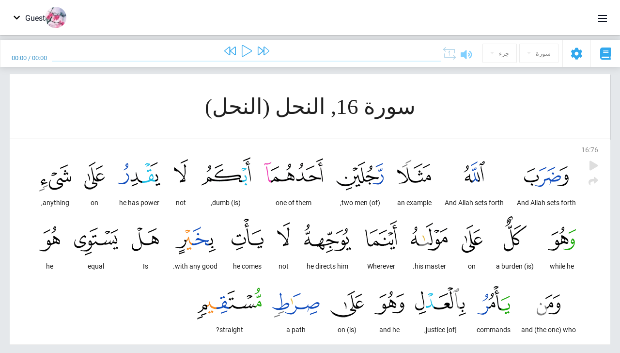

--- FILE ---
content_type: text/html; charset=UTF-8
request_url: https://ar.quranacademy.org/quran/16:76
body_size: 7605
content:
<!DOCTYPE html>
<html lang="ar" dir="rtl">
  <head>
    <meta charset="utf-8">
    <title>Surah 16 النحل. Read and listen Quran · Quran Academy</title>
    <meta name="description" content="Read and listen Quran: Arabic, translation, word-by-word translation, and interpretation (tafsir). Sura 16 النحل. Available translations: تفسير الجلال...">

    <meta name="keywords" content="Read, Listen, Quran, quran.surah, quran.ayah, النحل, النحل">

    <meta http-equiv="X-UA-Compatible" content="IE=edge">
    <meta name="viewport" content="width=device-width, initial-scale=1, user-scalable=no">


<script>
    window.Loader = new function () {
        var self = this

        this.onFullLoadFirstCallbacks = [];
        this.onFullLoadCallbacks = [];

        this.isLoaded = false;

        this.loadedStylesheets = [];

        function runCallbacks(callbacks) {
            var errors = [];

            callbacks.map(function (callback) {
                try {
                    callback();
                } catch (e) {
                    errors.push(e);
                }
            });

            return errors
        }

        this.onFullLoad = function(callback) {
            if (this.isLoaded) {
                callback();
            } else {
                this.onFullLoadCallbacks.push(callback);
            }
        };

        this.onFullLoadFirst = function(callback) {
            if (this.isLoaded) {
                callback();
            } else {
                this.onFullLoadFirstCallbacks.push(callback);
            }
        };

        this.loaded = function () {
            const firstCallbackErrors = runCallbacks(this.onFullLoadFirstCallbacks);
            const callbackErrors = runCallbacks(this.onFullLoadCallbacks);

            this.isLoaded = true;

            firstCallbackErrors.map(function (e) {
                throw e;
            });

            callbackErrors.map(function (e) {
                throw e;
            });
        };
    };
</script><link rel="shortcut icon" href="/favicons/favicon.ico" type="image/x-icon">
<link rel="icon" type="image/png" href="/favicons/favicon-32x32.png" sizes="32x32">
<link rel="icon" type="image/png" href="/favicons/android-chrome-192x192.png" sizes="192x192">
<link rel="icon" type="image/png" href="/favicons/favicon-96x96.png" sizes="96x96">
<link rel="icon" type="image/png" href="/favicons/favicon-16x16.png" sizes="16x16">
<link rel="apple-touch-icon" sizes="57x57" href="/favicons/apple-touch-icon-57x57.png">
<link rel="apple-touch-icon" sizes="60x60" href="/favicons/apple-touch-icon-60x60.png">
<link rel="apple-touch-icon" sizes="72x72" href="/favicons/apple-touch-icon-72x72.png">
<link rel="apple-touch-icon" sizes="76x76" href="/favicons/apple-touch-icon-76x76.png">
<link rel="apple-touch-icon" sizes="114x114" href="/favicons/apple-touch-icon-114x114.png">
<link rel="apple-touch-icon" sizes="120x120" href="/favicons/apple-touch-icon-120x120.png">
<link rel="apple-touch-icon" sizes="144x144" href="/favicons/apple-touch-icon-144x144.png">
<link rel="apple-touch-icon" sizes="152x152" href="/favicons/apple-touch-icon-152x152.png">
<link rel="apple-touch-icon" sizes="180x180" href="/favicons/apple-touch-icon-180x180.png">
<link rel="manifest" href="/favicons/manifest.json">
<meta name="msapplication-TileColor" content="#5e1596">
<meta name="msapplication-TileImage" content="/favicons/mstile-144x144.png">
<meta name="msapplication-config" content="/favicons/browserconfig.xml">
<meta name="theme-color" content="#ffffff"><link rel="stylesheet" href="https://use.typekit.net/srz0rtf.css">

<link href="/compiled/browser/app.6a5c3dc06d11913ad7bb.css" rel="stylesheet" type="text/css" />
<script type="application/ld+json">
{
  "@context" : "http://schema.org",
  "@type" : "Organization",
  "name" : "Quran Academy",
  "url" : "https://ar.quranacademy.org",
  "description": "يمكنك تعلم الكتاب الكريم واللغة العربية في أكاديمية القرآن من أي مستوى شئت. الملايين من الناس في العالم شرعوا في حفظ القرآن الكريم. فتعلم وتبادل المعرفة! وباستخدام مجموعة متنوعة من تقنيات التدريس الحديثة, يمكنك أن تتعلم قراءة القرآن ، وقواعد اللغة العربية ، وأن تحصل على معرفة شاملة عن مكونات رئيسية لآخر الكتب السماوية.",
  "sameAs" : [
    "https://www.facebook.com/quranacademy",
    "https://twitter.com/quranacademy",
    "https://plus.google.com/u/0/+HolyQuranAcademy",
    "https://www.instagram.com/holyquranacademy",
    "https://www.youtube.com/holyquranacademy",
    "https://www.linkedin.com/company/quranacademy",
    "https://www.pinterest.com/holyquranworld",
    "https://soundcloud.com/quranacademy",
    "https://quranacademy.tumblr.com",
    "https://github.com/quranacademy",
    "https://vk.com/quranacademy",
    "https://medium.com/@quranacademy",
    "https://ok.ru/quranacademy",
    "https://telegram.me/quranacademy",
    "https://www.flickr.com/photos/quranacademy",
    "https://vk.com/holyquranworld"
  ]
}
</script>


<meta name="dmca-site-verification" content="Vm9wZzUwakRTT2gveVZkRVBYNWpyR2lDc1pWWWV5MXRkSFl3czBUKzJsND01" />



  </head>
  <body class="rtl-mode"><div id="react-module-6969cbeb43701" class=" react-module-header"></div>
            <script>
                Loader.onFullLoadFirst(function () {
                    mountReactComponent('react-module-6969cbeb43701', 'header', {"navigationMenuActiveItemCode":"quran","encyclopediaAvailable":false,"str":{"adminPanel":"\u0644\u0648\u062d\u0629 \u0627\u0644\u0627\u062f\u0627\u0631\u0629","bookmarks":"Bookmarks","encyclopedia":"\u0627\u0644\u0645\u0648\u0633\u0648\u0639\u0629","guest":"Guest","help":"Help","interactiveLessons":"Interactive Lessons","logIn":"\u062f\u062e\u0648\u0644","logOut":"Exit","memorization":"Quran memorization","profile":"\u0627\u0644\u0645\u0644\u0641 \u0627\u0644\u0634\u062e\u0635\u064a","quran":"Quran","settings":"\u0625\u0639\u062f\u0627\u062f\u0627\u062a","siteSections":"Site sections"},"urls":{"adminPanel":"https:\/\/ar.quranacademy.org\/admin","encyclopedia":"https:\/\/ar.quranacademy.org\/encyclopedia","helpCenter":"https:\/\/ar.quranacademy.org\/help","interactiveLessons":"https:\/\/ar.quranacademy.org\/courses","login":"https:\/\/ar.quranacademy.org\/login","memorization":"https:\/\/ar.quranacademy.org\/memorization","profile":"https:\/\/ar.quranacademy.org\/profile","quran":"https:\/\/ar.quranacademy.org\/quran","settings":"https:\/\/ar.quranacademy.org\/profile\/settings\/personal-information"}}, 'render', true)
                });
            </script>
        
    <div id="content">
<div class="page-container"><div id="react-module-6969cbeb42297" class=" react-module-quran"></div>
            <script>
                Loader.onFullLoadFirst(function () {
                    mountReactComponent('react-module-6969cbeb42297', 'quran', {"displayMode":"ayah","currentSuraNum":16,"currentSura":{"id":16,"basmala":true,"type_id":1,"ayats_count":128,"juz_num":14,"juz_page":10,"hizb_num":27,"hizb_page":10,"rub_num":107,"ayat_begin_id":1902,"ayat_end_id":2029,"number":16,"arabic_name":"\u0627\u0644\u0646\u062d\u0644","text":{"id":348,"name":"\u0627\u0644\u0646\u062d\u0644","sura_id":16,"language_id":3,"transliteration":"\u0627\u0644\u0646\u062d\u0644","about_markdown":"","about_html":""}},"basmalaAyat":{"id":1,"surahNumber":1,"juzNumber":1,"number":1,"sajdah":false,"wordGroups":[{"id":2050266,"ayahId":1,"surahNumber":1,"ayahNumber":1,"index":0,"text":"In (the) name","words":[{"id":1,"surahNumber":1,"ayahNumber":1,"order":1,"hasOwnImage":true,"imageWidth":88,"imageHeight":100,"text":"In (the) name"}],"isLastWordGroupOfAyah":false},{"id":2050267,"ayahId":1,"surahNumber":1,"ayahNumber":1,"index":1,"text":"(of) Allah,","words":[{"id":2,"surahNumber":1,"ayahNumber":1,"order":2,"hasOwnImage":true,"imageWidth":40,"imageHeight":100,"text":"(of) Allah,"}],"isLastWordGroupOfAyah":false},{"id":2050268,"ayahId":1,"surahNumber":1,"ayahNumber":1,"index":2,"text":"the Most Gracious,","words":[{"id":3,"surahNumber":1,"ayahNumber":1,"order":3,"hasOwnImage":true,"imageWidth":131,"imageHeight":100,"text":"the Most Gracious,"}],"isLastWordGroupOfAyah":false},{"id":2050269,"ayahId":1,"surahNumber":1,"ayahNumber":1,"index":3,"text":"the Most Merciful.","words":[{"id":4,"surahNumber":1,"ayahNumber":1,"order":4,"hasOwnImage":true,"imageWidth":92,"imageHeight":100,"text":"the Most Merciful."}],"isLastWordGroupOfAyah":true}]},"ayats":[{"id":1977,"surahNumber":16,"juzNumber":14,"number":76,"sajdah":false,"wordGroups":[{"id":2085441,"ayahId":1977,"surahNumber":16,"ayahNumber":76,"index":0,"text":"And Allah sets forth","words":[{"id":35176,"surahNumber":16,"ayahNumber":76,"order":1,"hasOwnImage":true,"imageWidth":92,"imageHeight":100,"text":"And Allah sets forth"}],"isLastWordGroupOfAyah":false},{"id":2085442,"ayahId":1977,"surahNumber":16,"ayahNumber":76,"index":1,"text":"And Allah sets forth","words":[{"id":35177,"surahNumber":16,"ayahNumber":76,"order":2,"hasOwnImage":true,"imageWidth":44,"imageHeight":100,"text":"And Allah sets forth"}],"isLastWordGroupOfAyah":false},{"id":2085443,"ayahId":1977,"surahNumber":16,"ayahNumber":76,"index":2,"text":"an example","words":[{"id":35178,"surahNumber":16,"ayahNumber":76,"order":3,"hasOwnImage":true,"imageWidth":70,"imageHeight":100,"text":"an example"}],"isLastWordGroupOfAyah":false},{"id":2085444,"ayahId":1977,"surahNumber":16,"ayahNumber":76,"index":3,"text":"(of) two men,","words":[{"id":35179,"surahNumber":16,"ayahNumber":76,"order":4,"hasOwnImage":true,"imageWidth":98,"imageHeight":100,"text":"(of) two men,"}],"isLastWordGroupOfAyah":false},{"id":2085445,"ayahId":1977,"surahNumber":16,"ayahNumber":76,"index":4,"text":"one of them","words":[{"id":35180,"surahNumber":16,"ayahNumber":76,"order":5,"hasOwnImage":true,"imageWidth":122,"imageHeight":100,"text":"one of them"}],"isLastWordGroupOfAyah":false},{"id":2085446,"ayahId":1977,"surahNumber":16,"ayahNumber":76,"index":5,"text":"(is) dumb,","words":[{"id":35181,"surahNumber":16,"ayahNumber":76,"order":6,"hasOwnImage":true,"imageWidth":103,"imageHeight":100,"text":"(is) dumb,"}],"isLastWordGroupOfAyah":false},{"id":2085447,"ayahId":1977,"surahNumber":16,"ayahNumber":76,"index":6,"text":"not","words":[{"id":35182,"surahNumber":16,"ayahNumber":76,"order":7,"hasOwnImage":true,"imageWidth":29,"imageHeight":100,"text":"not"}],"isLastWordGroupOfAyah":false},{"id":2085448,"ayahId":1977,"surahNumber":16,"ayahNumber":76,"index":7,"text":"he has power","words":[{"id":35183,"surahNumber":16,"ayahNumber":76,"order":8,"hasOwnImage":true,"imageWidth":88,"imageHeight":100,"text":"he has power"}],"isLastWordGroupOfAyah":false},{"id":2085449,"ayahId":1977,"surahNumber":16,"ayahNumber":76,"index":8,"text":"on","words":[{"id":35184,"surahNumber":16,"ayahNumber":76,"order":9,"hasOwnImage":true,"imageWidth":42,"imageHeight":100,"text":"on"}],"isLastWordGroupOfAyah":false},{"id":2085450,"ayahId":1977,"surahNumber":16,"ayahNumber":76,"index":9,"text":"anything,","words":[{"id":35185,"surahNumber":16,"ayahNumber":76,"order":10,"hasOwnImage":true,"imageWidth":66,"imageHeight":100,"text":"anything,"}],"isLastWordGroupOfAyah":false},{"id":2085451,"ayahId":1977,"surahNumber":16,"ayahNumber":76,"index":10,"text":"while he","words":[{"id":35186,"surahNumber":16,"ayahNumber":76,"order":11,"hasOwnImage":true,"imageWidth":58,"imageHeight":100,"text":"while he"}],"isLastWordGroupOfAyah":false},{"id":2085452,"ayahId":1977,"surahNumber":16,"ayahNumber":76,"index":11,"text":"(is) a burden","words":[{"id":35187,"surahNumber":16,"ayahNumber":76,"order":12,"hasOwnImage":true,"imageWidth":47,"imageHeight":100,"text":"(is) a burden"}],"isLastWordGroupOfAyah":false},{"id":2085453,"ayahId":1977,"surahNumber":16,"ayahNumber":76,"index":12,"text":"on","words":[{"id":35188,"surahNumber":16,"ayahNumber":76,"order":13,"hasOwnImage":true,"imageWidth":43,"imageHeight":100,"text":"on"}],"isLastWordGroupOfAyah":false},{"id":2085454,"ayahId":1977,"surahNumber":16,"ayahNumber":76,"index":13,"text":"his master.","words":[{"id":35189,"surahNumber":16,"ayahNumber":76,"order":14,"hasOwnImage":true,"imageWidth":76,"imageHeight":100,"text":"his master."}],"isLastWordGroupOfAyah":false},{"id":2085455,"ayahId":1977,"surahNumber":16,"ayahNumber":76,"index":14,"text":"Wherever","words":[{"id":35190,"surahNumber":16,"ayahNumber":76,"order":15,"hasOwnImage":true,"imageWidth":66,"imageHeight":100,"text":"Wherever"}],"isLastWordGroupOfAyah":false},{"id":2085456,"ayahId":1977,"surahNumber":16,"ayahNumber":76,"index":15,"text":"he directs him","words":[{"id":35191,"surahNumber":16,"ayahNumber":76,"order":16,"hasOwnImage":true,"imageWidth":97,"imageHeight":100,"text":"he directs him"}],"isLastWordGroupOfAyah":false},{"id":2085457,"ayahId":1977,"surahNumber":16,"ayahNumber":76,"index":16,"text":"not","words":[{"id":35192,"surahNumber":16,"ayahNumber":76,"order":17,"hasOwnImage":true,"imageWidth":27,"imageHeight":100,"text":"not"}],"isLastWordGroupOfAyah":false},{"id":2085458,"ayahId":1977,"surahNumber":16,"ayahNumber":76,"index":17,"text":"he comes","words":[{"id":35193,"surahNumber":16,"ayahNumber":76,"order":18,"hasOwnImage":true,"imageWidth":66,"imageHeight":100,"text":"he comes"}],"isLastWordGroupOfAyah":false},{"id":2085459,"ayahId":1977,"surahNumber":16,"ayahNumber":76,"index":18,"text":"with any good.","words":[{"id":35194,"surahNumber":16,"ayahNumber":76,"order":19,"hasOwnImage":true,"imageWidth":84,"imageHeight":100,"text":"with any good."}],"isLastWordGroupOfAyah":false},{"id":2085460,"ayahId":1977,"surahNumber":16,"ayahNumber":76,"index":19,"text":"Is","words":[{"id":35195,"surahNumber":16,"ayahNumber":76,"order":20,"hasOwnImage":true,"imageWidth":56,"imageHeight":100,"text":"Is"}],"isLastWordGroupOfAyah":false},{"id":2085461,"ayahId":1977,"surahNumber":16,"ayahNumber":76,"index":20,"text":"equal","words":[{"id":35196,"surahNumber":16,"ayahNumber":76,"order":21,"hasOwnImage":true,"imageWidth":91,"imageHeight":100,"text":"equal"}],"isLastWordGroupOfAyah":false},{"id":2085462,"ayahId":1977,"surahNumber":16,"ayahNumber":76,"index":21,"text":"he","words":[{"id":35197,"surahNumber":16,"ayahNumber":76,"order":22,"hasOwnImage":true,"imageWidth":43,"imageHeight":100,"text":"he"}],"isLastWordGroupOfAyah":false},{"id":2085463,"ayahId":1977,"surahNumber":16,"ayahNumber":76,"index":22,"text":"and (the one) who","words":[{"id":35198,"surahNumber":16,"ayahNumber":76,"order":23,"hasOwnImage":true,"imageWidth":49,"imageHeight":100,"text":"and (the one) who"}],"isLastWordGroupOfAyah":false},{"id":2085464,"ayahId":1977,"surahNumber":16,"ayahNumber":76,"index":23,"text":"commands","words":[{"id":35199,"surahNumber":16,"ayahNumber":76,"order":24,"hasOwnImage":true,"imageWidth":68,"imageHeight":100,"text":"commands"}],"isLastWordGroupOfAyah":false},{"id":2085465,"ayahId":1977,"surahNumber":16,"ayahNumber":76,"index":24,"text":"[of] justice,","words":[{"id":35200,"surahNumber":16,"ayahNumber":76,"order":25,"hasOwnImage":true,"imageWidth":105,"imageHeight":100,"text":"[of] justice,"}],"isLastWordGroupOfAyah":false},{"id":2085466,"ayahId":1977,"surahNumber":16,"ayahNumber":76,"index":25,"text":"and he","words":[{"id":35201,"surahNumber":16,"ayahNumber":76,"order":26,"hasOwnImage":true,"imageWidth":62,"imageHeight":100,"text":"and he"}],"isLastWordGroupOfAyah":false},{"id":2085467,"ayahId":1977,"surahNumber":16,"ayahNumber":76,"index":26,"text":"(is) on","words":[{"id":35202,"surahNumber":16,"ayahNumber":76,"order":27,"hasOwnImage":true,"imageWidth":69,"imageHeight":100,"text":"(is) on"}],"isLastWordGroupOfAyah":false},{"id":2085468,"ayahId":1977,"surahNumber":16,"ayahNumber":76,"index":27,"text":"a path","words":[{"id":35203,"surahNumber":16,"ayahNumber":76,"order":28,"hasOwnImage":true,"imageWidth":98,"imageHeight":100,"text":"a path"}],"isLastWordGroupOfAyah":false},{"id":2085469,"ayahId":1977,"surahNumber":16,"ayahNumber":76,"index":28,"text":"straight?","words":[{"id":35204,"surahNumber":16,"ayahNumber":76,"order":29,"hasOwnImage":true,"imageWidth":133,"imageHeight":100,"text":"straight?"}],"isLastWordGroupOfAyah":true}]}],"bookmarks":[],"currentJuzNum":14,"pageCount":null,"currentPage":null,"ayatsPerPage":null,"mushafPageNumber":275,"customTranslationIds":null,"currentRecitation":{"urlMask":"https:\/\/quran-audio.quranacademy.org\/by-ayah\/Mishari_Rashid_Al-Afasy_128kbps\/{sura}\/{ayat}.mp3","padZeros":true},"str":{"autoScrollDuringPlayback":"Auto scroll during playback","ayat":"\u0622\u064a\u0629","commonSettings":"Common","continuousReading":"\u0642\u0631\u0627\u0621\u0629 \u0645\u0633\u062a\u0645\u0631\u0629","copiedToClipboard":"Link Copied to Clipboard","error":"Error","errorLoadingPage":"Error loading page","juz":"\u062c\u0632\u0621","reciter":"Reciter","searchPlaceholder":"Search...","select":"Select","sura":"\u0633\u0648\u0631\u0629","tajweedRulesHighlighting":"Tajweed highlighting","translationsAndTafseers":"Translations and tafseers","quran":"\u0627\u0644\u0642\u0631\u0622\u0646 \u0627\u0644\u0643\u0631\u064a\u0645","withWordsHighlighting":"With words highlighting","wordByWordTranslation":"\u0627\u0644\u062a\u0631\u062c\u0645\u0629 \u0648\u0641\u0642\u0627 \u0644\u0644\u0643\u0644\u0645\u0627\u062a","wordByWordTranslationLanguage":"Word by word translation language"}}, 'render', false)
                });
            </script>
        
</div>

<script>
    var metaViewPort = document.querySelector('meta[name="viewport"]')

            metaViewPort.setAttribute('content', 'width=device-width, initial-scale=1, user-scalable=no')
    </script>

    </div><div id="react-module-6969cbeb437a8" class=" react-module-whats-new-alert"></div>
            <script>
                Loader.onFullLoadFirst(function () {
                    mountReactComponent('react-module-6969cbeb437a8', 'whats-new-alert', {"str":{"whatsNew":"What's new?"},"apiUrls":{"getUpdates":"https:\/\/ar.quranacademy.org\/whats-new\/updates"}}, 'render', false)
                });
            </script>
        <div id="react-module-6969cbeb443c5" class=" react-module-footer"></div>
            <script>
                Loader.onFullLoadFirst(function () {
                    mountReactComponent('react-module-6969cbeb443c5', 'footer', {"androidAppLink":"https:\/\/play.google.com\/store\/apps\/details?id=org.quranacademy.quran","helpCenterAvailable":true,"iosAppLink":"https:\/\/apps.apple.com\/ru\/app\/quran-academy-reader\/id1481765206","str":{"aboutProject":"\u0639\u0646 \u0627\u0644\u0645\u0634\u0631\u0648\u0639","blog":"\u0645\u062f\u0648\u0651\u0646\u0647","contacts":"Contacts","contribute":"Make a contribution","currentFeatures":"\u0627\u0644\u0627\u0645\u0643\u0627\u0646\u064a\u0627\u062a \u0627\u0644\u062d\u0627\u0644\u064a\u0629","followUsInSocialMedia":"Follow us on social media","helpCenter":"Help center","mobileApp":"Mobile App","ourPartners":"Our partners","partnersWidget":"\u0627\u0644\u0642\u0637\u0639\u0629 \u0644\u0644\u0634\u0631\u0643\u0627\u0621","privacyPolicy":"Privacy policy","radio":"\u0631\u0627\u062f\u064a\u0648","support":"\u0631\u062f\u0648\u062f \u0627\u0644\u0641\u0639\u0644 \u0648\u0627\u0644\u0627\u0642\u062a\u0631\u0627\u062d\u0627\u062a","termsOfUse":"\u0634\u0631\u0648\u0637 \u0627\u0644\u0627\u0633\u062a\u062e\u062f\u0627\u0645"},"urls":{"privacyPolicy":"https:\/\/ar.quranacademy.org\/page\/1-privacy_policy","termsOfUse":"https:\/\/ar.quranacademy.org\/page\/2-terms_of_use"}}, 'render', true)
                });
            </script>
        <div id="react-module-6969cbeb443dc" class=" react-module-toastify"></div>
            <script>
                Loader.onFullLoadFirst(function () {
                    mountReactComponent('react-module-6969cbeb443dc', 'toastify', {"keepMounted":true}, 'render', false)
                });
            </script>
        <script src="https://ar.quranacademy.org/ui-strings/ar?1746213714"></script>

    <script>
        ENV = {"avatarDimensions":[200,100,50],"appVersion":"062e8d11e8d8af2fe39585b2ba4e4927554168f8","csrfToken":"lGZqNrWZJiYk9bvUYDwN0qqA8i3Y6Al9j0Vk8LYm","currentLanguage":{"id":3,"code":"ar","active":true,"is_default":false,"locale":"ar_EG","yandex_language_id":2,"is_rtl":true,"fallback_language_id":2,"level":3,"code_iso1":"ar","code_iso3":"ara","original_name":"\u0627\u0644\u0639\u0631\u0628\u064a\u0629"},"debug":false,"domain":"quranacademy.org","environment":"production","isGuest":true,"languages":[{"id":53,"code":"bg","scriptDirection":"ltr","name":"\u0627\u0627\u0644\u0628\u0644\u063a\u0627\u0631\u064a\u0629","originalName":"\u0411\u044a\u043b\u0433\u0430\u0440\u0441\u043a\u0438","fallbackLanguageId":1},{"id":4,"code":"az","scriptDirection":"ltr","name":"\u0627\u0644\u0623\u0630\u0631\u064a\u0629","originalName":"Az\u0259rbaycan dili","fallbackLanguageId":1},{"id":59,"code":"es","scriptDirection":"ltr","name":"\u0627\u0644\u0625\u0633\u0628\u0627\u0646\u064a\u0651\u0629","originalName":"Espa\u00f1ol","fallbackLanguageId":2},{"id":45,"code":"av","scriptDirection":"ltr","name":"\u0627\u0644\u0623\u0641\u0627\u0631\u064a\u0643\u064a\u0629","originalName":"\u0410\u0432\u0430\u0440 \u043c\u0430\u0446\u0304I","fallbackLanguageId":1},{"id":61,"code":"sq","scriptDirection":"ltr","name":"\u0627\u0644\u0623\u0644\u0628\u0627\u0646\u064a\u0629","originalName":"Shqip","fallbackLanguageId":2},{"id":47,"code":"de","scriptDirection":"ltr","name":"\u0627\u0644\u0623\u0644\u0645\u0627\u0646\u064a\u0629","originalName":"Deutsch","fallbackLanguageId":2},{"id":68,"code":"am","scriptDirection":"ltr","name":"\u0627\u0644\u0623\u0645\u0647\u0631\u064a\u0629","originalName":"\u12a0\u121b\u122d\u129b","fallbackLanguageId":2},{"id":2,"code":"en","scriptDirection":"ltr","name":"\u0627\u0644\u0625\u0646\u062c\u0644\u064a\u0632\u064a\u0629","originalName":"English","fallbackLanguageId":1},{"id":44,"code":"inh","scriptDirection":"ltr","name":"\u0627\u0644\u0625\u0646\u062c\u0648\u0634\u064a\u0629","originalName":"\u0413l\u0430\u043b\u0433I\u0430\u0439","fallbackLanguageId":1},{"id":52,"code":"id","scriptDirection":"ltr","name":"\u0627\u0644\u0625\u0646\u062f\u0648\u0646\u064a\u0633\u064a\u0629","originalName":"Bahasa Indonesia","fallbackLanguageId":2},{"id":78,"code":"ur","scriptDirection":"rtl","name":"\u0627\u0644\u0623\u0648\u0631\u062f\u064a\u0629","originalName":"\u0627\u0631\u062f\u0648","fallbackLanguageId":66},{"id":39,"code":"uz","scriptDirection":"ltr","name":"\u0627\u0644\u0623\u0648\u0632\u0628\u0627\u0643\u064a\u0629","originalName":"O'zbek","fallbackLanguageId":1},{"id":58,"code":"uk","scriptDirection":"ltr","name":"\u0627\u0644\u0627\u0648\u0643\u0631\u0627\u0646\u064a\u0629","originalName":"\u0423\u043a\u0440\u0430\u0457\u043d\u0441\u044c\u043a\u0430","fallbackLanguageId":1},{"id":60,"code":"it","scriptDirection":"ltr","name":"\u0627\u0644\u0625\u064a\u0637\u0627\u0644\u064a\u0629","originalName":"Italiano","fallbackLanguageId":2},{"id":43,"code":"ba","scriptDirection":"ltr","name":"\u0627\u0644\u0628\u0627\u0634\u0643\u064a\u0631\u064a\u0629","originalName":"\u0411\u0430\u0448\u04a1\u043e\u0440\u0442","fallbackLanguageId":1},{"id":74,"code":"pt","scriptDirection":"ltr","name":"\u0627\u0644\u0628\u0631\u062a\u063a\u0627\u0644\u064a\u0629","originalName":"Portugu\u00eas","fallbackLanguageId":2},{"id":50,"code":"bn","scriptDirection":"ltr","name":"\u0627\u0644\u0628\u0646\u063a\u0627\u0644\u064a\u0629","originalName":"\u09ac\u09be\u0982\u09b2\u09be","fallbackLanguageId":2},{"id":62,"code":"bs","scriptDirection":"ltr","name":"\u0627\u0644\u0628\u0648\u0633\u0646\u064a\u0629","originalName":"Bosanski","fallbackLanguageId":2},{"id":73,"code":"pl","scriptDirection":"ltr","name":"\u0627\u0644\u0628\u0648\u0644\u0646\u062f\u064a\u0629","originalName":"Polski","fallbackLanguageId":2},{"id":49,"code":"ta","scriptDirection":"ltr","name":"\u0627\u0644\u062a\u0627\u0645\u064a\u0644\u064a\u0629","originalName":"\u0ba4\u0bae\u0bbf\u0bb4\u0bcd","fallbackLanguageId":2},{"id":77,"code":"th","scriptDirection":"ltr","name":"\u0627\u0644\u062a\u0627\u064a\u0644\u0627\u0646\u062f\u064a\u0629","originalName":"\u0e20\u0e32\u0e29\u0e32\u0e44\u0e17\u0e22","fallbackLanguageId":2},{"id":57,"code":"tt","scriptDirection":"ltr","name":"\u0627\u0644\u062a\u062a\u0627\u0631\u064a\u0629","originalName":"\u0422\u0430\u0442\u0430\u0440\u0447\u0430","fallbackLanguageId":1},{"id":6,"code":"tr","scriptDirection":"ltr","name":"\u0627\u0644\u062a\u0631\u0643\u064a\u0629","originalName":"T\u00fcrk\u00e7e","fallbackLanguageId":2},{"id":64,"code":"cs","scriptDirection":"ltr","name":"\u0627\u0644\u062a\u0634\u064a\u0643\u064a\u0629","originalName":"\u010ce\u0161tina","fallbackLanguageId":2},{"id":54,"code":"ka","scriptDirection":"ltr","name":"\u0627\u0644\u062c\u0648\u0631\u062c\u064a\u0629","originalName":"\u10e5\u10d0\u10e0\u10d7\u10e3\u10da\u10d8","fallbackLanguageId":2},{"id":1,"code":"ru","scriptDirection":"ltr","name":"\u0627\u0644\u0631\u0648\u0633\u064a\u0629","originalName":"\u0420\u0443\u0441\u0441\u043a\u0438\u0439","fallbackLanguageId":null},{"id":75,"code":"ro","scriptDirection":"ltr","name":"\u0627\u0644\u0631\u0648\u0645\u0627\u0646\u064a\u0629","originalName":"Rom\u00e2n\u0103","fallbackLanguageId":2},{"id":76,"code":"sv","scriptDirection":"ltr","name":"\u0627\u0644\u0633\u0648\u064a\u062f\u064a\u0629","originalName":"Svenska","fallbackLanguageId":2},{"id":46,"code":"ce","scriptDirection":"ltr","name":"\u0627\u0644\u0634\u064a\u0634\u0627\u0646\u064a\u0629","originalName":"\u041d\u043e\u0445\u0447\u0438\u0439","fallbackLanguageId":1},{"id":56,"code":"so","scriptDirection":"ltr","name":"\u0627\u0644\u0635\u0648\u0645\u0627\u0644\u064a\u0629","originalName":"Af-Soomaali","fallbackLanguageId":2},{"id":63,"code":"zh","scriptDirection":"ltr","name":"\u0627\u0644\u0635\u064a\u0646\u064a\u0629","originalName":"\u4e2d\u6587(\u7b80\u4f53)","fallbackLanguageId":2},{"id":5,"code":"tg","scriptDirection":"ltr","name":"\u0627\u0644\u0637\u0627\u062c\u064a\u0643\u064a\u0629","originalName":"\u0422\u043e\u04b7\u0438\u043a\u04e3","fallbackLanguageId":1},{"id":3,"code":"ar","scriptDirection":"rtl","name":"\u0627\u0644\u0639\u0631\u0628\u064a\u0629","originalName":"\u0627\u0644\u0639\u0631\u0628\u064a\u0629","fallbackLanguageId":2},{"id":41,"code":"fr","scriptDirection":"ltr","name":"\u0627\u0644\u0641\u0631\u0646\u0633\u064a\u0629","originalName":"Fran\u00e7ais","fallbackLanguageId":2},{"id":40,"code":"kk","scriptDirection":"ltr","name":"\u0627\u0644\u0643\u0627\u0632\u0627\u062e\u064a\u0629","originalName":"\u049a\u0430\u0437\u0430\u049b \u0442\u0456\u043b\u0456","fallbackLanguageId":1},{"id":69,"code":"ko","scriptDirection":"ltr","name":"\u0627\u0644\u0643\u0648\u0631\u064a\u0629","originalName":"\ud55c\uad6d\uc5b4","fallbackLanguageId":2},{"id":48,"code":"lez","scriptDirection":"ltr","name":"\u0627\u0644\u0644\u064a\u0632\u062c\u0647\u0627\u064a\u0627\u0646\u064a\u0629","originalName":"\u041b\u0435\u0437\u0433\u0438","fallbackLanguageId":1},{"id":70,"code":"ms","scriptDirection":"ltr","name":"\u0627\u0644\u0645\u0627\u0644\u064a\u0632\u064a\u0629","originalName":"Bahasa Melayu","fallbackLanguageId":2},{"id":71,"code":"no","scriptDirection":"ltr","name":"\u0627\u0644\u0646\u0631\u0648\u064a\u062c\u064a\u0629 (\u0628\u0648\u0643\u0645\u0627\u0644)","originalName":"Norsk (bokm\u00e5l)","fallbackLanguageId":2},{"id":51,"code":"ne","scriptDirection":"ltr","name":"\u0627\u0644\u0646\u064a\u0628\u0627\u0644\u064a\u0629","originalName":"\u0928\u0947\u092a\u093e\u0932\u0940","fallbackLanguageId":2},{"id":66,"code":"hi","scriptDirection":"ltr","name":"\u0627\u0644\u0647\u0646\u062f\u064a\u0629","originalName":"\u0939\u093f\u0928\u094d\u0926\u0940","fallbackLanguageId":2},{"id":55,"code":"ha","scriptDirection":"ltr","name":"\u0627\u0644\u0647\u0648\u0633\u064a\u0629","originalName":"Hausa","fallbackLanguageId":2},{"id":67,"code":"ja","scriptDirection":"ltr","name":"\u0627\u0644\u064a\u0627\u0628\u0627\u0646\u064a\u0629","originalName":"\u65e5\u672c\u8a9e","fallbackLanguageId":2},{"id":72,"code":"fa","scriptDirection":"rtl","name":"\u0641\u0627\u0631\u0633\u064a","originalName":"\u0641\u0627\u0631\u0633\u06cc\u200f","fallbackLanguageId":3},{"id":65,"code":"nl","scriptDirection":"ltr","name":"\u0647\u0648\u0644\u0646\u062f\u064a","originalName":"Nederlands","fallbackLanguageId":47},{"id":85,"code":"sw","scriptDirection":"ltr","name":"Swahili","originalName":"Kiswahili","fallbackLanguageId":2},{"id":80,"code":"el","scriptDirection":"ltr","name":"Greek","originalName":"\u0395\u03bb\u03bb\u03b7\u03bd\u03b9\u03ba\u03ac","fallbackLanguageId":2},{"id":81,"code":"he","scriptDirection":"rtl","name":"Hebrew","originalName":"\u05e2\u05d1\u05e8\u05d9\u05ea","fallbackLanguageId":2},{"id":79,"code":"kbd","scriptDirection":"ltr","name":"Kabardian-Circassian language","originalName":"\u0410\u0434\u044b\u0433\u044d\u0431\u0437\u044d","fallbackLanguageId":1},{"id":84,"code":"mo","scriptDirection":"ltr","name":"Moldovan","originalName":"Moldoveneasc\u0103","fallbackLanguageId":75},{"id":86,"code":"ug","scriptDirection":"rtl","name":"Uyghur language","originalName":"\u0626\u06c7\u064a\u063a\u06c7\u0631\u0686\u06d5","fallbackLanguageId":2},{"id":82,"code":"krc","scriptDirection":"ltr","name":"Karachay-Balkar language","originalName":"\u041a\u044a\u0430\u0440\u0430\u0447\u0430\u0439-\u043c\u0430\u043b\u043a\u044a\u0430\u0440","fallbackLanguageId":1},{"id":83,"code":"ku","scriptDirection":"ltr","name":"Kurdish","originalName":"Kurd\u00ee","fallbackLanguageId":2}],"protocol":"https","rollbarEnabled":true,"rollbarToken":"031444658e4a4040a38ef6bb27379125","settings":{"quran_app_banner_closed":false,"media_players_volume":0.7,"admin_sidebar_opened":true,"admin_selected_quran_wbw_translations":[],"quran_ayats_translations":[],"quran_word_by_word_translation_enabled":true,"quran_word_by_word_translation":12,"quran_words_continuous_reading":false,"quran_tajweed_enabled":true,"quran_auto_scroll_during_playback_enabled":false,"quran_recitation_id":14,"quran_recitation_repeat_count":1,"interactive_lessons_layout":"new","puzzle_settings":true,"puzzle_level":20,"puzzle_ayat_recitation_id":11,"puzzle_is_audio":true,"puzzle_repeat_count":1,"puzzle_repeat_interval":0,"puzzle_is_tajweed":true,"puzzle_is_translation":true,"puzzle_language_id":1,"puzzle_is_strict_mode":false,"puzzle_add_words":false},"user":null,"yandexMetrikaKey":"44763238"}

        isNodeJs = false
    </script>

    <script src="/compiled/browser/app.4b8113e5f5306e3ecc4a.js"></script>
    <script async src="/compiled/browser/react.e1fa4e13232be61691cb.chunk.js"></script>


<script>
  (function(i,s,o,g,r,a,m){i['GoogleAnalyticsObject']=r;i[r]=i[r]||function(){
  (i[r].q=i[r].q||[]).push(arguments)},i[r].l=1*new Date();a=s.createElement(o),
  m=s.getElementsByTagName(o)[0];a.async=1;a.src=g;m.parentNode.insertBefore(a,m)
  })(window,document,'script','https://www.google-analytics.com/analytics.js','ga');

  ga('create', 'UA-99896292-1', 'auto');
  ga('send', 'pageview');
  setTimeout(function(){
      ga('send', 'event', 'New Visitor', location.pathname);
  }, 15000);
</script>

<!-- Yandex.Metrika counter -->
<script type="text/javascript">
    (function (d, w, c) {
        (w[c] = w[c] || []).push(function() {
            try {
                w.yaCounter44763238 = new Ya.Metrika({
                    id:44763238,
                    clickmap:true,
                    trackLinks:true,
                    accurateTrackBounce:true,
                    webvisor:true
                });
            } catch(e) { }
        });

        var n = d.getElementsByTagName("script")[0],
            s = d.createElement("script"),
            f = function () { n.parentNode.insertBefore(s, n); };
        s.type = "text/javascript";
        s.async = true;
        s.src = "https://mc.yandex.ru/metrika/watch.js";

        if (w.opera == "[object Opera]") {
            d.addEventListener("DOMContentLoaded", f, false);
        } else { f(); }
    })(document, window, "yandex_metrika_callbacks");
</script>
<noscript><div><img src="https://mc.yandex.ru/watch/44763238" style="position:absolute; left:-9999px;" alt="" /></div></noscript>
<!-- /Yandex.Metrika counter -->



<script>
    var Tawk_API = Tawk_API || {};
    var Tawk_LoadStart = new Date();

    Loader.onFullLoad(function () {
        var s1  =document.createElement("script");
        var s0 = document.getElementsByTagName("script")[0];

        s1.async=true;
        s1.src='https://embed.tawk.to/5a564c2bd7591465c7069e5c/default';
        s1.charset='UTF-8';

        s1.setAttribute('crossorigin','*');

        s0.parentNode.insertBefore(s1,s0);
    });
</script>

<script src="https://images.dmca.com/Badges/DMCABadgeHelper.min.js"></script>
  </body>
</html>